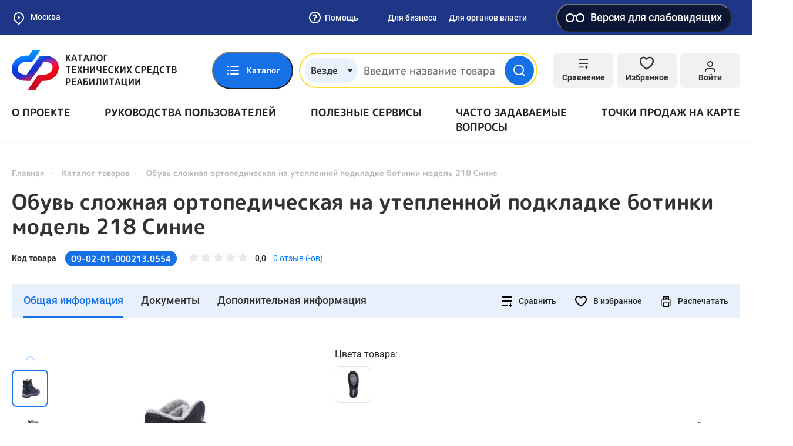

--- FILE ---
content_type: application/javascript
request_url: https://ktsr.sfr.gov.ru/assets/16a15cc0/product-ec.js?v=1732559666
body_size: 1424
content:
(function ($) {
    const $container = $('.map-shop-wrapper.product-ec');
    let mapShop,
        realPointsCollection;

    function initPoints() {
        if (!realPointsCollection) {
            realPointsCollection = new ymaps.GeoObjectCollection();
        }
        realPointsCollection.removeAll();
        $container.find('.map-shop-filter-list .map-shop-filter-item:not(.hidden)').each(function (index, elem) {
            const $elem = $(elem);
            if ($elem.data('lat') && $elem.data('lng')) {
                realPointsCollection.add(new ymaps.Placemark(
                    [parseFloat($elem.data('lat')), parseFloat($elem.data('lng'))],
                    {
                        balloonContentBody: $elem.find('.map-shop-filter-item__name').text().trim() + '<br>' +
                            $elem.find('.map-shop-filter-item__address').text().trim(),
                        id: 'point' + $elem.data('id'),
                    },
                    {
                        iconLayout: 'default#image',
                        iconImageClipRect: [[0, 0], [54, 62]],
                        iconImageHref: '/static/default/img/general/map-shop-ico.svg',
                        iconImageSize: [54, 62],
                        iconImageOffset: [-27, -27],
                        hideIconOnBalloonOpen: false,
                    }
                ));
            }

            $elem.on('click', function (e) {
                e.preventDefault();
                showPoint($(this).data('id'));
            });
        });
    }

    function initPointSalesMap() {
        if ($container.data('init') === true) {
            initPoints();
            centerMap();
            return;
        } else if ($container.find('.map-shop').length === 0) {
            return;
        }

        mapShop = new ymaps.Map(
            $container.find('.map-shop').get(0),
            {
                center: [55.95, 32.44],
                zoom: 5,
                behaviors: ['drag', 'multiTouch', "scrollZoom"],
                controls: [],
            }
        );
        mapShop.controls.add('zoomControl',
            {
                size: 'large',
                position: {
                    right: '45px',
                    top: '120px'
                }
            }
        );
        initPoints();
        mapShop.geoObjects.add(realPointsCollection);
        centerMap();

        $container.data('init', true);
    }

    function centerMap() {
        let location = getUserLocation();
        if (location
            && location.coordinates
            && location.coordinates.length === 2) {
            centerMapByClosestPoint(location.coordinates[0], location.coordinates[1]);
            mapShop.geoObjects.add(new ymaps.Placemark(
                location.coordinates,
                {
                    hintContent: 'Мое местоположение',
                })
            );
        } else if (mapShop && realPointsCollection.getLength() > 0) {
            // center map by points on map
            var centerAndZoom = ymaps.util.bounds.getCenterAndZoom(
                realPointsCollection.getBounds(),
                mapShop.container.getSize(),
                mapShop.options.get('projection')
            );
            if (centerAndZoom.zoom > 15) {
                centerAndZoom.zoom = 15;
            } else {
                centerAndZoom.zoom -= 1;
            }
            mapShop.setCenter(centerAndZoom.center, centerAndZoom.zoom);
        }
    }

    /**
     * @return {null|any}
     */
    function getUserLocation() {
        if (localStorage.getItem("user-location")) {
            return JSON.parse(localStorage.getItem("user-location"));
        }
        return null;
    }

    function centerMapByClosestPoint(lat, lng) {
        if (mapShop.geoObjects.getLength() > 0 && lat > 0) {
            const resultCollection = new ymaps.GeoObjectCollection();
            const tmpUserPlacemark = new ymaps.Placemark(
                [lat, lng],
                {},
                {
                    iconLayout: 'default#image',
                    iconImageHref: '/static/default/img/emp.gif',
                    iconImageSize: [1, 1]
                }
            );
            const Closest = ymaps.geoQuery(realPointsCollection).getClosestTo(tmpUserPlacemark);
            const tmpPlacemark = new ymaps.Placemark(
                Closest.geometry.getCoordinates(), {}, {
                    iconLayout: 'default#image',
                    iconImageHref: '/static/default/img/emp.gif',
                    iconImageSize: [1, 1]
                }
            );

            resultCollection.add(tmpUserPlacemark);
            resultCollection.add(tmpPlacemark);
            mapShop.geoObjects.add(resultCollection);

            var centerAndZoom = ymaps.util.bounds.getCenterAndZoom(
                resultCollection.getBounds(),
                mapShop.container.getSize()
            );
            if (centerAndZoom.zoom > 15) {
                centerAndZoom.zoom = 15;
            } else {
                centerAndZoom.zoom -= 1;
            }

            mapShop.setCenter(centerAndZoom.center, centerAndZoom.zoom);
            setTimeout(function () {
                resultCollection.removeAll();
            }, 100);
        }
    }

    function showPoint(id) {
        if (id > 0) {
            realPointsCollection.each(function (geoObject) {
                if (geoObject.properties.get('id') === "point" + id) {
                    mapShop.setCenter(geoObject.geometry.getCoordinates(), 15, {duration: 300});

                    setTimeout(function (geoObject) {
                        geoObject.balloon.open();
                    }, 300, geoObject);

                    return false;
                }
            });
        }
    }

    let previousScrollPosition = 0;
    $container.find('.js-close-map-shop').click(function (e) {
        e.preventDefault();

        $container.removeClass('active');
        $('body').removeClass('no-scroll');
        $('.product-header').removeClass('scroll open-map');
        $(window).scrollTop(previousScrollPosition);
    });

    $('.js-open-map-ec').click(function (e) {
        e.preventDefault();
        previousScrollPosition = window.scrollY;
        $(window).scrollTop(0);
        $container.trigger('ready');
        $container.addClass('active');
        $('.product-header').addClass('scroll open-map');
        $('body').addClass('no-scroll');
    });

    $container.on('ready', function () {
        ymaps.ready(initPointSalesMap);
    });

    $container.find('.js-open-mobile-filter').click(function () {
        $container.find('.map-shop-filter').addClass('active');
    });

    $container.find('.js-close-mobile-filter').click(function () {
        $container.find('.map-shop-filter').removeClass('active');
    });

    $container.find('.user-location-address').on('input', function () {
        var term = $(this).val().toLowerCase();
        $('.map-shop-filter-list .map-shop-filter-item').each(function () {
            let search = $(this).data('search').toLowerCase();
            if (search.search(term) !== -1) {
                $(this).removeClass('hidden');
            } else {
                $(this).addClass('hidden');
            }
        })
        initPoints();

    });
    $('.user-location-address').focus();
})(jQuery);
